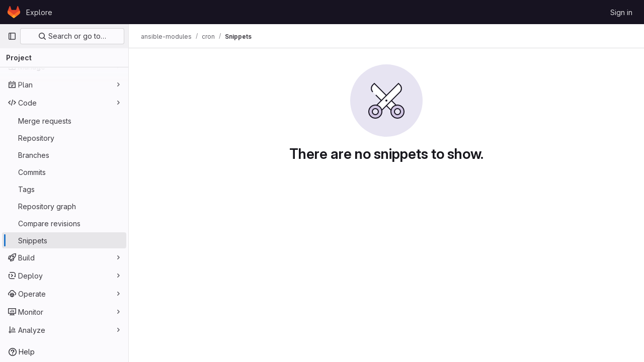

--- FILE ---
content_type: image/svg+xml
request_url: https://git.ccc.ac/assets/illustrations/empty-state/empty-snippets-md-d20205283228c928b8b18735eaf426fa897c45b0d6fe47e337aff38ae591c28c.svg
body_size: 819
content:
<svg xmlns="http://www.w3.org/2000/svg" width="144" height="144" fill="none" viewBox="0 0 144 144"><rect width="144" height="144" fill="#E7E4F2" rx="72" transform="matrix(-1 0 0 1 144 0)"/><path fill="#fff" d="M45.071 40.929L48 38l46 46-10 10-38.929-38.929c-3.905-3.905-3.905-10.237 0-14.142z"/><path stroke="#171321" stroke-width="2" d="M45 55c-3.866-3.866-3.866-10.134 0-14l3-3 46 46-10 10-33-33"/><path fill="#D0C5E2" fill-rule="evenodd" d="M84.808 84.808c-5.077 5.076-5.077 13.308 0 18.384 5.076 5.077 13.308 5.077 18.384 0 5.077-5.076 5.077-13.308 0-18.384-5.076-5.077-13.308-5.077-18.384 0zm4.95 4.95a6 6 0 108.484 8.485 6 6 0 00-8.485-8.486z" clip-rule="evenodd"/><path fill="#171321" d="M84.808 103.192l.707-.707-.707.707zm0-18.384L84.1 84.1l.708.708zm18.384 18.384l.707.707-.707-.707zm0-18.384l-.707.707.707-.707zM89.757 98.243l.707-.707-.707.707zm0-8.486l.707.707-.707-.707zm8.486 0l-.707.707.707-.707zM84.1 103.9c-5.468-5.467-5.468-14.331 0-19.799l1.414 1.415c-4.687 4.686-4.687 12.284 0 16.97l-1.415 1.414zm19.798 0c-5.467 5.468-14.331 5.468-19.799 0l1.415-1.414c4.686 4.687 12.284 4.687 16.97 0l1.414 1.414zm0-19.799c5.468 5.468 5.468 14.332 0 19.799l-1.414-1.414c4.687-4.686 4.687-12.284 0-16.97l1.414-1.415zm-19.799 0c5.468-5.467 14.332-5.467 19.799 0l-1.414 1.415c-4.686-4.687-12.284-4.687-16.97 0L84.1 84.1zm4.95 14.85a7 7 0 010-9.9l1.415 1.415a5 5 0 000 7.07L89.05 98.95zm9.9 0a7 7 0 01-9.9 0l1.415-1.415a5 5 0 007.07 0l1.415 1.415zm0-9.9a7 7 0 010 9.9l-1.415-1.415a5 5 0 000-7.07l1.415-1.415zm-9.9 0a7 7 0 019.9 0l-1.415 1.415a5 5 0 00-7.07 0L89.05 89.05z"/><path fill="#fff" stroke="#171321" stroke-width="2" d="M96 38L50 84l10 10 38.929-38.929c3.905-3.905 3.905-10.237 0-14.142L96 38z"/><path fill="#D0C5E2" fill-rule="evenodd" d="M59.192 84.808c5.077 5.076 5.077 13.308 0 18.384-5.076 5.077-13.308 5.077-18.384 0-5.077-5.076-5.077-13.308 0-18.384 5.076-5.077 13.308-5.077 18.384 0zm-4.95 4.95a6 6 0 11-8.484 8.485 6 6 0 018.485-8.486z" clip-rule="evenodd"/><path fill="#171321" d="M59.192 84.808l.708-.708-.708.708zm-18.384 18.384l-.708.707.708-.707zm0-18.384L40.1 84.1l.708.708zm13.435 13.435l.707.707-.707-.707zm0-8.486l.707-.707-.707.707zm-8.486 8.486l-.707.707.707-.707zm0-8.486l.708.707-.708-.707zM59.9 103.9c5.467-5.467 5.467-14.331 0-19.799l-1.415 1.415c4.687 4.686 4.687 12.284 0 16.97L59.9 103.9zm-19.8 0c5.468 5.468 14.332 5.468 19.8 0l-1.415-1.414c-4.686 4.687-12.284 4.687-16.97 0L40.1 103.9zm0-19.799c-5.467 5.468-5.467 14.332 0 19.799l1.415-1.414c-4.687-4.686-4.687-12.284 0-16.97L40.1 84.1zm19.8 0c-5.468-5.467-14.332-5.467-19.8 0l1.415 1.415c4.686-4.687 12.284-4.687 16.97 0L59.9 84.1zm-4.95 14.85a7 7 0 000-9.9l-1.415 1.415a5 5 0 010 7.07l1.415 1.415zm-9.9 0a7 7 0 009.9 0l-1.415-1.415a5 5 0 01-7.07 0L45.05 98.95zm0-9.9a7 7 0 000 9.9l1.415-1.415a5 5 0 010-7.07L45.05 89.05zm9.9 0a7 7 0 00-9.9 0l1.415 1.415a5 5 0 017.07 0l1.415-1.415z"/><circle cx="2" cy="2" r="2" fill="#171321" transform="matrix(1 0 0 -1 70 74)"/></svg>